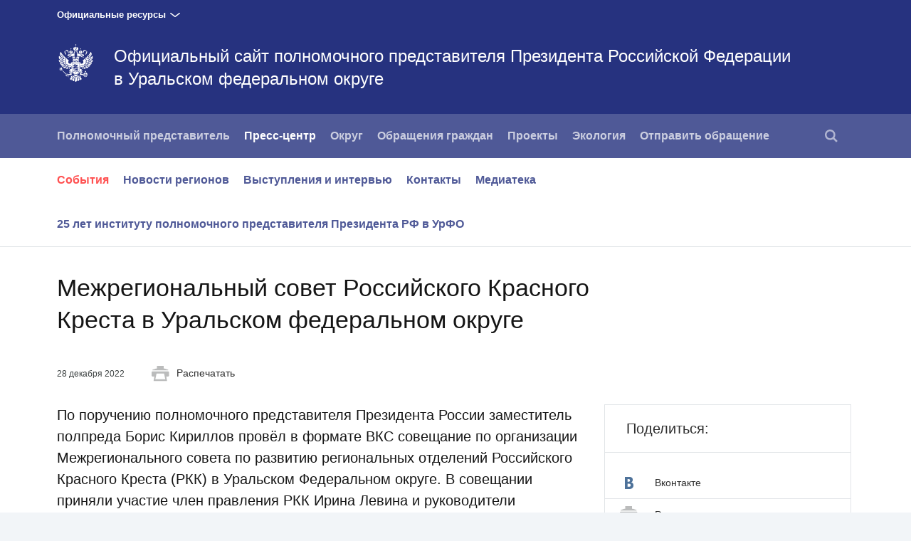

--- FILE ---
content_type: text/html; charset=UTF-8
request_url: http://uralfo.gov.ru/press/events/5193/
body_size: 7894
content:






<!DOCTYPE html>
<!--[if lt IE 7 ]>
<html class="ie6"> <![endif]-->
<!--[if IE 7 ]>
<html class="ie7"> <![endif]-->
<!--[if IE 8 ]>
<html class="ie8"> <![endif]-->
<!--[if IE 9 ]>
<html class="ie9"> <![endif]-->
<!--[if gt IE 8]><!-->
<html class="no-js"
      itemscope="itemscope"
      xmlns="http://www.w3.org/1999/xhtml"
      lang="ru"
      prefix="og: http://ogp.me/ns# video: http://ogp.me/ns/video# ya: http://webmaster.yandex.ru/vocabularies/">
<!--<![endif]-->
<head>
    <meta charset="utf-8">
    <link rel="stylesheet" type="text/css" media="all" href="/static/css/app.css"/>
    <title itemprop="name">Официальный сайт полномочного представителя Президента Российской Федерации
в Уральском федеральном округе</title>

    
    <meta name="viewport"
          content="width=device-width,initial-scale=1,maximum-scale=1,minimum-scale=0.7,user-scalable=0">
    
    <meta name="apple-mobile-web-app-capable"
          content="yes">
    <meta name="apple-mobile-web-app-title"
          content="Официальный сайт полномочного представителя Президента Российской Федерации
в Уральском федеральном округе">
    <meta name="format-detection"
          content="telephone=yes"/>
    <meta name="apple-mobile-web-app-status-bar-style"
          content="default">

    
    <meta property="og:site_name"
          content="Официальный сайт полномочного представителя Президента Российской Федерации
в Уральском федеральном округе"/>

    

    <meta property="og:type" content="article"/>
    
    <meta property="og:title" content="Межрегиональный совет Российского Красного Креста в Уральском федеральном округе"/>
    <meta property="og:description" content="По поручению полномочного представителя Президента России заместитель полпреда Борис Кириллов провёл в формате ВКС совещание по организации Межрегионального совета по развитию региональных отделений Российского Красного Креста (РКК) в Уральском Федеральном округе.  В совещании приняли участие член правления РКК Ирина Левина и руководители региональных отделений."/>

    <meta property="og:image" content="/media/photo/img_list_preview/v9cuc8HZ2rmoKEU90aianZEuGhSSUoFe.jpg"/>
    



    <link media="print"
          href="/static/css/print.css"
          rel="stylesheet">
    

    
    
    
        
            
                
            <link rel="icon"
                  type="image/png"
                  href="/static/favicon-32x32.png"
                  sizes="32x32"/>
        
            
                
            <link rel="icon"
                  type="image/png"
                  href="/static/favicon-96x96.png"
                  sizes="96x96"/>
        
            
                
            <link rel="icon"
                  type="image/png"
                  href="/static/favicon-16x16.png"
                  sizes="16x16"/>
        
    
    
    <link rel="icon"
          type="image/png"
          href="/static/android-chrome-192x192.png"
          sizes="192x192"/>
    <link rel="manifest"
          href="/static/ru/manifest.json"/>

    
    

    
    
    
    
        
            
                
            <link rel="apple-touch-icon"
                  href="/static/apple-touch-icon-57x57.png"
                  sizes="57x57"/>
        
            
                
            <link rel="apple-touch-icon"
                  href="/static/apple-touch-icon-60x60.png"
                  sizes="60x60"/>
        
            
                
            <link rel="apple-touch-icon"
                  href="/static/apple-touch-icon-72x72.png"
                  sizes="72x72"/>
        
            
                
            <link rel="apple-touch-icon"
                  href="/static/apple-touch-icon-76x76.png"
                  sizes="76x76"/>
        
            
                
            <link rel="apple-touch-icon"
                  href="/static/apple-touch-icon-114x114.png"
                  sizes="114x114"/>
        
            
                
            <link rel="apple-touch-icon"
                  href="/static/apple-touch-icon-120x120.png"
                  sizes="120x120"/>
        
            
                
            <link rel="apple-touch-icon"
                  href="/static/apple-touch-icon-144x144.png"
                  sizes="144x144"/>
        
            
                
            <link rel="apple-touch-icon"
                  href="/static/apple-touch-icon-152x152.png"
                  sizes="152x152"/>
        
            
                
            <link rel="apple-touch-icon"
                  href="/static/apple-touch-icon-180x180.png"
                  sizes="180x180"/>
        
    

    
    

    
    

    

    <style>
        .preview_buttons_container {
            width: 100%;
            top: -30px;
            position: relative;
        }
    </style>
    <!--[if IE]>
    <script src="/static/js/html5shiv.js"></script>
    <script src="/static/js/es5-shim.js"></script>
    <script src="/static/js/es5-sham.js"></script>
    <![endif]-->
</head>
<body>


<div class="content_wrap">
    
        
    


    <div class="additional__menu">
        <div class="content_in">

            <span class="dropdown">Официальные ресурсы</span>

        </div>

        <div class="hidden additional__menu_list">
            <div class="content_in">
                <div class="cols">
                    <div class="col_flex col_flex_medium col_flex_first leader-4-cols leader-2-cols">
                        <h2 class="title_thin">Сайты полномочных представителей
                            Президента Российской Федерации</h2>

                        <div class="cols">
                            
                                <div class="col_flex col_flex_first">
                                    
                                        <div><a href="http://www.dfo.gov.ru/"
                                                class="">Дальневосточный федеральный округ</a>
                                        </div>
                                    
                                        <div><a href="http://pfo.gov.ru/"
                                                class="">Приволжский федеральный округ</a>
                                        </div>
                                    
                                        <div><a href="http://skfo.gov.ru"
                                                class="">Северо-Кавказский федеральный округ</a>
                                        </div>
                                    
                                        <div><a href="http://szfo.gov.ru/"
                                                class="">Северо-Западный федеральный округ</a>
                                        </div>
                                    
                                </div>
                            
                                <div class="col_flex col_flex_first">
                                    
                                        <div><a href="http://sfo.gov.ru/"
                                                class="">Сибирский федеральный округ</a>
                                        </div>
                                    
                                        <div><a href="http://uralfo.gov.ru/"
                                                class="">Уральский федеральный округ</a>
                                        </div>
                                    
                                        <div><a href="http://cfo.gov.ru/"
                                                class="">Центральный федеральный округ</a>
                                        </div>
                                    
                                        <div><a href="http://ufo.gov.ru/"
                                                class="">Южный федеральный округ</a>
                                        </div>
                                    
                                </div>
                            
                        </div>
                    </div>


                    <div class="col_flex">
                        <h2 class="title_thin">Сайты органов власти Российской
                            Федерации</h2>
                        
                            <div><a href="http://kremlin.ru">Президент</a></div>
                        
                            <div><a href="http://government.ru">Правительство</a></div>
                        
                            <div><a href="http://council.gov.ru">Совет Федерации</a></div>
                        
                            <div><a href="http://duma.gov.ru">Государственная дума</a></div>
                        
                    </div>
                    <div class="col_flex">
                        <h2 class="title_thin">Прочие ресурсы<br><br></h2>
                        
                            <div><a href="http://pravo.gov.ru">Официальный интернет-портал правовой информации</a></div>
                        
                            <div><a href="http://www.gosuslugi.ru">Портал государственных услуг</a></div>
                        
                    </div>


                </div>
            </div>

        </div>

    </div>

    <div class="header_wrapper">
        <div class="content_in_special">
            <div class="header">
                <div class="content_in">
                    <a class="header_logo"
                       href="/"></a>
                    
                    <h2 class="header_title">
                        <a href="/">Официальный сайт полномочного представителя Президента Российской Федерации<br/>в Уральском федеральном округе </a></h2>
                </div>
            </div>
            
            
            <div class="main__menu">
                <div class="content_in"
                     style="position: relative">
                    <nav>
                        <a class="nav_toggle"
                           id="trigger"><i></i></a>
                        <ul class="main__menu_list">
                                <li class="main__menu_item ">
                                    <a href="/polpred/polpred/">Полномочный представитель</a>
                                </li>
                                <li class="main__menu_item is-selected ">
                                    <a href="/press/events/">Пресс-центр</a>
                                </li>
                                <li class="main__menu_item ">
                                    <a href="/district/">Округ</a>
                                </li>
                                <li class="main__menu_item ">
                                    <a href="/obragra/priemnaya/">Обращения граждан</a>
                                </li>
                                <li class="main__menu_item ">
                                    <a href="/projects/">Проекты</a>
                                </li>
                                <li class="main__menu_item ">
                                    <a href="/ecology/ecologystart/">Экология</a>
                                </li>
                                <li class="main__menu_item ">
                                    <a href="/OG/">Отправить обращение</a>
                                </li>
                        </ul>
                    </nav>
                    <ul class="main__menu_list is-right">
                        
                        

                        
                        
                            <li class="main__menu_item search">
                                <a href=""><i></i></a>
                                
    
        <form action="/search/"
                
              class="search_form" >
            
                <span class="search_icon search"><i></i></span>
            <div class="input_wrapper">
                <input class="search_input"
                       type="text"
                       results="5"
                       name="q"
                       placeholder="Поиск"
                       autocomplete="off"/>
            </div>
            <div class="is-right">
                <button type="submit"
                        class="button search_button">Найти
                </button>
                <a class="search_close"><i></i></a>
            </div>
        </form>
    

                            </li>
                        
                        

                    </ul>
                </div>
            </div>

            
            <!-- BEGIN sub-menu -->
            
                
                
                <ul class="main__submenu_list is-wide">
                    <div class="content_in">
                        
                            <li class="main__menu_item ">
                                <a href="/press/events/"
                                   class="selected">События</a>
                            </li>
                        
                            <li class="main__menu_item ">
                                <a href="/press/nreg/"
                                   >Новости регионов</a>
                            </li>
                        
                            <li class="main__menu_item ">
                                <a href="/press/interview/"
                                   >Выступления и интервью</a>
                            </li>
                        
                            <li class="main__menu_item ">
                                <a href="/press/contacts/"
                                   >Контакты</a>
                            </li>
                        
                            <li class="main__menu_item ">
                                <a href="/press/medialist/"
                                   >Медиатека</a>
                            </li>
                        
                            <li class="main__menu_item ">
                                <a href="/press/polpred25/"
                                   >25 лет институту полномочного представителя Президента РФ в УрФО</a>
                            </li>
                        
                    </div>
                </ul>
            
            <!-- END sub-menu -->

        </div>
    </div>

    
    
    
    

    <div class="content_wrapper">
        
<div class="content_in content_in_read content_in_high">
    

    



    
    <div class="read_meta_print">
        <h1 class="read_title title_big">Межрегиональный совет Российского Красного Креста в Уральском федеральном округе</h1>
        <div class="read_meta"><span>28 декабря 2022</span>
            <a class="print"><i></i>Распечатать</a>
            </div>
    </div>

    <div class="col col_wide">
    
        <div class="read_lead title_thin">По поручению полномочного представителя Президента России заместитель полпреда Борис Кириллов провёл в формате ВКС совещание по организации Межрегионального совета по развитию региональных отделений Российского Красного Креста (РКК) в Уральском Федеральном округе.  В совещании приняли участие член правления РКК Ирина Левина и руководители региональных отделений.</div>
    
    <div class="read_content">
        
            <div class="read_media">
                
    
        
    <div class="read_media">
        <div class="read_media_image">
            <img src="/media/photo/img_article/aMVfILMYdpo96q1gNYBXfgLuhy5eDdEe.jpg"
                 alt="РКК 27.12.2022"/>
        </div>
        <div class="read_meta read_media_meta">
            
        </div>
    </div>

    


            </div>
        

        <p class="text-align-full">Идея создания межрегионального совета была озвучена во время встречи Владимира Якушева с лидерами некоммерческих и добровольческих организаций Дома добровольцев Свердловской области.<br>Борис Кириллов от лица полномочного представителя поздравил старейшую благотворительную организацию России со 155-летием и поблагодарил за самоотверженную работу и самоотдачу. <br></p><p class="text-align-full">«Важная часть работы Красного Креста – это акция «Мы вместе», и, в первую очередь, работа горячей линии по психологической помощи мобилизованным, военнослужащим и членам их семей», – подчеркнул замполпреда. Он также добавил, что помощь семьям мобилизованных находится на личном контроле полномочного представителя Президента.</p><p class="text-align-full">Участники совещания обсудили организационные вопросы работы Межрегионального совета по развитию региональных отделений РКК и определили основные задачи на 2023 год. <br></p><div class="read_media">
        <div class="read_media_image">
            <img src="/media/photo/img_article/r3if2FKGAceXGSnaY48uM5KAAAfU67Xv.jpg" alt="РКК 27.12.2022"></div>
        
    </div>
<p class="text-align-full"><b>Справочно:</b></p><p class="text-align-full">Российский Красный Крест – старейшая и самая крупная благотворительная организация России. Она была создана в 1867 году.</p><p class="text-align-full">В 1921 году российское общество было признано Международным комитетом Красного Креста; в 1934 году вошло в состав Международной федерации обществ Красного Креста и Красного Полумесяца. <br></p><p class="text-align-full">В РКК входят 85 региональных и 600 местных отделений по России. В организации состоит более ста тысяч участников и почти тысяча сотрудников. Ежегодно РКК реализует до полутора тысяч гуманитарных программ и проектов. <br></p><p class="text-align-full">В Уральском Федеральном округе работает шесть региональных отделений РКК: 2 920 членов организации и 3140 добровольцев.</p><p class="text-align-full">С начала СВО под эгидой Всероссийской акции #МыВместе региональные отделения Красного Креста включены в адресную помощь военнослужащим и их близким: активисты выезжают в учебные центры для мобилизованных и оказывают адресную помощь семьям военнослужащим. <br></p><p class="text-align-full">С 29 сентября РКК организовал федеральную горячую линию психологической помощи (8-800-250-18-59) и службу психосоциальной поддержки с подготовкой профессиональных психологов на кафедре экстренной психологии МГУ. </p><p class="text-align-full">Свердловское отделение обучает активистов муниципальных штабов акции #МыВместе, психологов учреждений социальной защиты, педагогов-психологов системы Министерства образования методам первой психологической помощи семьям военнослужащих.<br></p>
        <div class="read_meta">
            

            <div class="meta_source">
                
                    <i></i>
                
            </div>
        </div>
    </div>

</div>
<div class="col col_small col_last">
    
    
    
    
    
    
    
    
    
        
    

    
        <div class="right_block read_share block_border">
            <h3 class="title_thin title_border">Поделиться:</h3>
            <ul class="list_small">
                
                    <li class="list_small_item">
                        <a class="share_link vkontakte"
                           href="https://www.vk.com/share.php?url=http%3A//uralfo.gov.ru/press/events/5193/&amp;title=%D0%9C%D0%B5%D0%B6%D1%80%D0%B5%D0%B3%D0%B8%D0%BE%D0%BD%D0%B0%D0%BB%D1%8C%D0%BD%D1%8B%D0%B9%20%D1%81%D0%BE%D0%B2%D0%B5%D1%82%20%D0%A0%D0%BE%D1%81%D1%81%D0%B8%D0%B9%D1%81%D0%BA%D0%BE%D0%B3%D0%BE%20%D0%9A%D1%80%D0%B0%D1%81%D0%BD%D0%BE%D0%B3%D0%BE%20%D0%9A%D1%80%D0%B5%D1%81%D1%82%D0%B0%20%D0%B2%20%D0%A3%D1%80%D0%B0%D0%BB%D1%8C%D1%81%D0%BA%D0%BE%D0%BC%20%D1%84%D0%B5%D0%B4%D0%B5%D1%80%D0%B0%D0%BB%D1%8C%D0%BD%D0%BE%D0%BC%20%D0%BE%D0%BA%D1%80%D1%83%D0%B3%D0%B5&amp;description=%D0%9F%D0%BE%20%D0%BF%D0%BE%D1%80%D1%83%D1%87%D0%B5%D0%BD%D0%B8%D1%8E%20%D0%BF%D0%BE%D0%BB%D0%BD%D0%BE%D0%BC%D0%BE%D1%87%D0%BD%D0%BE%D0%B3%D0%BE%20%D0%BF%D1%80%D0%B5%D0%B4%D1%81%D1%82%D0%B0%D0%B2%D0%B8%D1%82%D0%B5%D0%BB%D1%8F%20%D0%9F%D1%80%D0%B5%D0%B7%D0%B8%D0%B4%D0%B5%D0%BD%D1%82%D0%B0%20%D0%A0%D0%BE%D1%81%D1%81%D0%B8%D0%B8%20%D0%B7%D0%B0%D0%BC%D0%B5%D1%81%D1%82%D0%B8%D1%82%D0%B5%D0%BB%D1%8C%20%D0%BF%D0%BE%D0%BB%D0%BF%D1%80%D0%B5%D0%B4%D0%B0%20%D0%91%D0%BE%D1%80%D0%B8%D1%81%20%D0%9A%D0%B8%D1%80%D0%B8%D0%BB%D0%BB%D0%BE%D0%B2%20%D0%BF%D1%80%D0%BE%D0%B2%D1%91%D0%BB%20%D0%B2%20%D1%84%D0%BE%D1%80%D0%BC%D0%B0%D1%82%D0%B5%20%D0%92%D0%9A%D0%A1%20%D1%81%D0%BE%D0%B2%D0%B5%D1%89%D0%B0%D0%BD%D0%B8%D0%B5%20%D0%BF%D0%BE%20%D0%BE%D1%80%D0%B3%D0%B0%D0%BD%D0%B8%D0%B7%D0%B0%D1%86%D0%B8%D0%B8%20%D0%9C%D0%B5%D0%B6%D1%80%D0%B5%D0%B3%D0%B8%D0%BE%D0%BD%D0%B0%D0%BB%D1%8C%D0%BD%D0%BE%D0%B3%D0%BE%20%D1%81%D0%BE%D0%B2%D0%B5%D1%82%D0%B0%20%D0%BF%D0%BE%20%D1%80%D0%B0%D0%B7%D0%B2%D0%B8%D1%82%D0%B8%D1%8E%20%D1%80%D0%B5%D0%B3%D0%B8%D0%BE%D0%BD%D0%B0%D0%BB%D1%8C%D0%BD%D1%8B%D1%85%20%D0%BE%D1%82%D0%B4%D0%B5%D0%BB%D0%B5%D0%BD%D0%B8%D0%B9%20%D0%A0%D0%BE%D1%81%D1%81%D0%B8%D0%B9%D1%81%D0%BA%D0%BE%D0%B3%D0%BE%20%D0%9A%D1%80%D0%B0%D1%81%D0%BD%D0%BE%D0%B3%D0%BE%20%D0%9A%D1%80%D0%B5%D1%81%D1%82%D0%B0%20%28%D0%A0%D0%9A%D0%9A%29%20%D0%B2%20%D0%A3%D1%80%D0%B0%D0%BB%D1%8C%D1%81%D0%BA%D0%BE%D0%BC%20%D0%A4%D0%B5%D0%B4%D0%B5%D1%80%D0%B0%D0%BB%D1%8C%D0%BD%D0%BE%D0%BC%20%D0%BE%D0%BA%D1%80%D1%83%D0%B3%D0%B5.%20%20%D0%92%20%D1%81%D0%BE%D0%B2%D0%B5%D1%89%D0%B0%D0%BD%D0%B8%D0%B8%20%D0%BF%D1%80%D0%B8%D0%BD%D1%8F%D0%BB%D0%B8%20%D1%83%D1%87%D0%B0%D1%81%D1%82%D0%B8%D0%B5%20%D1%87%D0%BB%D0%B5%D0%BD%20%D0%BF%D1%80%D0%B0%D0%B2%D0%BB%D0%B5%D0%BD%D0%B8%D1%8F%20%D0%A0%D0%9A%D0%9A%20%D0%98%D1%80%D0%B8%D0%BD%D0%B0%20%D0%9B%D0%B5%D0%B2%D0%B8%D0%BD%D0%B0%20%D0%B8%20%D1%80%D1%83%D0%BA%D0%BE%D0%B2%D0%BE%D0%B4%D0%B8%D1%82%D0%B5%D0%BB%D0%B8%20%D1%80%D0%B5%D0%B3%D0%B8%D0%BE%D0%BD%D0%B0%D0%BB%D1%8C%D0%BD%D1%8B%D1%85%20%D0%BE%D1%82%D0%B4%D0%B5%D0%BB%D0%B5%D0%BD%D0%B8%D0%B9.&amp;image=/media/photo/img_list_preview/v9cuc8HZ2rmoKEU90aianZEuGhSSUoFe.jpg"
                           data-service="vkontakte"
                           rel="nofollow"
                           target="_blank"><i></i>Вконтакте</a>
                    </li>
                
                
                
                
                    <li class="list_small_item list_small_item_special">
                        <a class="print"><i></i>Распечатать</a>
                    </li>
                
            </ul>
        </div>
    

    
    
        
        
    

    
    

    
    

</div>

</div>


        
    <div class="footer">
        <div class="content_in">
            
                
                    
                
                    
                
                    
                
                    
                
            
        </div>

        <div class="content_in">
            <div class="footer_description">
                <div class="footer_col footer_copy footer_wide">
                    <i class="footer_logo"></i>
                    
                    Официальный сайт полномочного представителя Президента Российской Федерации<br/>в Уральском федеральном округе
                </div>
                <div class="footer_col footer_col_last footer_wide is-wide">
                    <div class="footer_item"
                         role="contentinfo"><p>Все материалы сайта доступны по
                        лицензии:<br/><a href="http://creativecommons.org/licenses/by/4.0/deed.ru"
                                         hreflang="ru"
                                         class="underline"
                                         rel="license"
                                         target="_blank">Creative Commons
                            Attribution 4.0 International</a>
                    </p>
                    </div>
                </div>
            </div>
        </div>
    </div>


    </div>
</div>

<div class="gallery_overlay">
    <div class="gallery"></div>
</div>


    
    <div class="mobile__menu_wrapper" id="mobile_menu">
        <i class="mobile__menu_close"></i>
        <ul class="mobile__menu main__menu_list">
            
                <li class="mobile__menu_item main__menu_item">
                    <a href="/polpred/polpred/" class="mobile__menu_title">Полномочный представитель</a>
                    
                        <ul class="mobile__submenu">
                            
                                <li class="main__menu_item">
                                    <a href="/polpred/polpred/">А.В.Жога</a>
                                </li>
                            
                                <li class="main__menu_item">
                                    <a href="/polpred/staff/">Аппарат</a>
                                </li>
                            
                                <li class="main__menu_item">
                                    <a href="/polpred/orgs/">Координационные органы</a>
                                </li>
                            
                                <li class="main__menu_item">
                                    <a href="/polpred/documents/docs/">Документы</a>
                                </li>
                            
                        </ul>
                    
                </li>
                <li class="mobile__menu_item main__menu_item is-selected">
                    <a href="/press/events/" class="mobile__menu_title">Пресс-центр</a>
                    
                        <ul class="mobile__submenu">
                            
                                <li class="main__menu_item is-selected">
                                    <a href="/press/events/">События</a>
                                </li>
                            
                                <li class="main__menu_item">
                                    <a href="/press/nreg/">Новости регионов</a>
                                </li>
                            
                                <li class="main__menu_item">
                                    <a href="/press/interview/">Выступления и интервью</a>
                                </li>
                            
                                <li class="main__menu_item">
                                    <a href="/press/contacts/">Контакты</a>
                                </li>
                            
                                <li class="main__menu_item">
                                    <a href="/press/medialist/">Медиатека</a>
                                </li>
                            
                                <li class="main__menu_item">
                                    <a href="/press/polpred25/">25 лет институту полномочного представителя Президента РФ в УрФО</a>
                                </li>
                            
                        </ul>
                    
                </li>
                <li class="mobile__menu_item main__menu_item">
                    <a href="/district/" class="mobile__menu_title">Округ</a>
                    
                        <ul class="mobile__submenu">
                            
                                <li class="main__menu_item">
                                    <a href="/district/">Портрет округа</a>
                                </li>
                            
                                <li class="main__menu_item">
                                    <a href="/district/heroes/">Герои России</a>
                                </li>
                            
                                <li class="main__menu_item">
                                    <a href="/district/GTD/">Города Трудовой Доблести</a>
                                </li>
                            
                                <li class="main__menu_item">
                                    <a href="/district/laborheroes/">Герои Труда</a>
                                </li>
                            
                                <li class="main__menu_item">
                                    <a href="/district/terorgans/">Территориальные органы</a>
                                </li>
                            
                                <li class="main__menu_item">
                                    <a href="/district/health/">Здравоохранение</a>
                                </li>
                            
                                <li class="main__menu_item">
                                    <a href="/district/economics/">Экономическая деятельность</a>
                                </li>
                            
                        </ul>
                    
                </li>
                <li class="mobile__menu_item main__menu_item">
                    <a href="/obragra/priemnaya/" class="mobile__menu_title">Обращения граждан</a>
                    
                        <ul class="mobile__submenu">
                            
                                <li class="main__menu_item">
                                    <a href="/obragra/news/news/">Новости</a>
                                </li>
                            
                                <li class="main__menu_item">
                                    <a href="/obragra/priemnaya/">Приемная Президента Российской Федерации</a>
                                </li>
                            
                                <li class="main__menu_item">
                                    <a href="/obragra/priemnie/">Приемные Президента РФ в регионах УФО</a>
                                </li>
                            
                                <li class="main__menu_item">
                                    <a href="/obragra/elpriem/">Электронные приемные</a>
                                </li>
                            
                                <li class="main__menu_item">
                                    <a href="/obragra/urhelp/">Бесплатная юридическая помощь</a>
                                </li>
                            
                        </ul>
                    
                </li>
                <li class="mobile__menu_item main__menu_item">
                    <a href="/projects/" class="mobile__menu_title">Проекты</a>
                    
                </li>
                <li class="mobile__menu_item main__menu_item">
                    <a href="/ecology/ecologystart/" class="mobile__menu_title">Экология</a>
                    
                        <ul class="mobile__submenu">
                            
                                <li class="main__menu_item">
                                    <a href="/ecology/sovesh/">Совещания</a>
                                </li>
                            
                                <li class="main__menu_item">
                                    <a href="/ecology/regeco/">Региональные программы</a>
                                </li>
                            
                                <li class="main__menu_item">
                                    <a href="/ecology/ecomeropr/">Природоохранные мероприятия</a>
                                </li>
                            
                                <li class="main__menu_item">
                                    <a href="/ecology/recyclingscheme/">Схемы обращения с отходами</a>
                                </li>
                            
                        </ul>
                    
                </li>
                <li class="mobile__menu_item main__menu_item">
                    <a href="/OG/" class="mobile__menu_title">Отправить обращение</a>
                    
                </li>
            
            
            
            
                <li class="main__menu_item">
                    
    
        <form action="/search/"
                >
            
            <div class="input_wrapper">
                <input class="search_input"
                       type="text"
                       results="5"
                       name="q"
                       placeholder="Поиск"
                       autocomplete="off"/>
            </div>
            <div >
                <button type="submit"
                        class="button search_button">Найти
                </button>
                
            </div>
        </form>
    

                </li>
            
        </ul>
    </div>



<script type="text/javascript" src="/static/js/app.js"></script>





</body>
</html>

--- FILE ---
content_type: image/svg+xml
request_url: http://uralfo.gov.ru/static/img/svg/print.svg
body_size: 317
content:
<svg xmlns="http://www.w3.org/2000/svg" y="1" width="100" height="100" overflow="visible"><path fill="#bbbcbc" d="M6.5 25h85c2.854 0 2.385-3.04 .965-3.535-1.42-.496-17.215-6.465-19.965-6.465h-4.5v-15h-38v15h-4.5c-2.75 0-18.545 5.969-19.965 6.465-1.42 .495-1.889 3.535 .965 3.535zm86 5.5h-87c-2.75 0-5.5 3.25-5.5 6v17.5c0 2.75 2.75 6 5.5 6h9.912l-4.412 25h76l-4.412-25h9.912c2.75 0 5.5-3.25 5.5-6v-17.5c0-2.75-2.75-6-5.5-6zm-71.5 44.5l7-32.5h42l7 32.5h-56z"/></svg>

--- FILE ---
content_type: image/svg+xml
request_url: http://uralfo.gov.ru/static/img/svg/arrow_white.svg
body_size: 265
content:
<svg xmlns="http://www.w3.org/2000/svg" width="16" height="9" xmlns:sketch="http://www.bohemiancoding.com/sketch/ns"><path fill="#fff" fill-rule="evenodd" d="M8.005 6.581l6.288-6.288c.391-.391 1.024-.391 1.414 0 .391.391.391 1.024 0 1.414l-7 7c-.391.391-1.024.391-1.414 0l-7-7c-.391-.391-.391-1.024 0-1.414.391-.391 1.024-.391 1.414 0l6.297 6.288z" sketch:type="MSShapeGroup"/></svg>